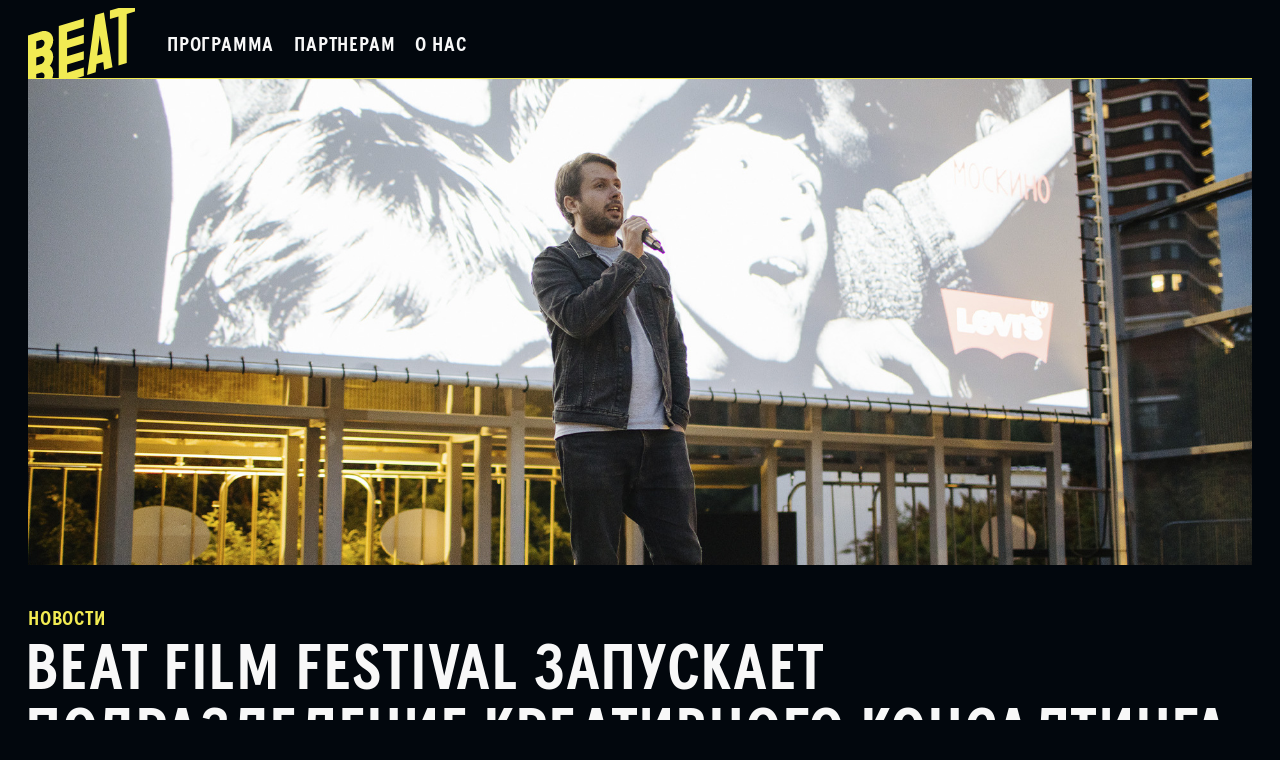

--- FILE ---
content_type: text/html; charset=UTF-8
request_url: https://beatfilmfestival.ru/news/beat-film-festival-consulting-launch
body_size: 5307
content:
<!DOCTYPE html>
<html class="html html--nojs" lang="ru-Ru" data-id="news/beat-film-festival-consulting-launch" data-parent="news">
  <head>
  <meta charset="utf-8"/>
  <meta name="viewport" content="width=device-width, initial-scale=1, minimum-scale=1, user-scalable=no"/>
  <meta http-equiv="x-ua-compatible" content="ie=edge"/>

  <title>Beat Film Festival запускает подразделение креативного консалтинга</title>
  <meta name="description" content="Команда крупнейшего в России фестиваля документального кино запустила подразделение креативного консалтинга"/>

  <meta property="og:url" content="https://beatfilmfestival.ru/news/beat-film-festival-consulting-launch"/>
  <meta property="og:title" content="Beat Film Festival запускает подразделение креативного консалтинга"/>
  <meta property="og:description" content="Команда крупнейшего в России фестиваля документального кино запустила подразделение креативного консалтинга"/>
  <meta property="og:image" content="https://beatfilmfestival.ru/media/pages/news/beat-film-festival-consulting-launch/4085578249-1606915395/imgl6410-copy-1200x630.jpg"/>
  <meta property="og:image:width" content="1200"/>
  <meta property="og:image:height" content="630"/>
  <meta property="og:site_name" content="Beat Film Festival"/>
  <meta property="og:type" content="article"/>
  <meta property="fb:pages" content="111429578895299">

  <!-- <meta name="twitter:site" content="@"/> -->
  <!-- <meta name="twitter:creator" content="@"/> -->
  <meta name="twitter:card" content="summary_large_image"/>
  <meta name="twitter:title" content="Beat Film Festival запускает подразделение креативного консалтинга"/>
  <meta name="twitter:description" content="Команда крупнейшего в России фестиваля документального кино запустила подразделение креативного консалтинга"/>
  <meta name="twitter:url" content="https://beatfilmfestival.ru"/>
  <meta name="twitter:image" content="https://beatfilmfestival.ru/media/pages/news/beat-film-festival-consulting-launch/4085578249-1606915395/imgl6410-copy-1200x630.jpg"/>

  <meta name="apple-mobile-web-app-title" content="Beat Film Festival"/>
  <link sizes="152x152" href="https://beatfilmfestival.ru/assets/dist/images/apple-touch-icon.png" rel="apple-touch-icon-precomposed"/>
  <link sizes="32x32" href="https://beatfilmfestival.ru/assets/dist/images/favicon-32.png" rel="icon" type="image/png"/>
  <link sizes="16x16" href="https://beatfilmfestival.ru/assets/dist/images/favicon-16.png" rel="icon" type="image/png"/>

  <link href="https://beatfilmfestival.ru/assets/dist/styles/styles.css?1716925918" rel="stylesheet">

  <!-- Google Tag Manager -->
  <script>(function(w,d,s,l,i){w[l]=w[l]||[];w[l].push({'gtm.start':
  new Date().getTime(),event:'gtm.js'});var f=d.getElementsByTagName(s)[0],
  j=d.createElement(s),dl=l!='dataLayer'?'&l='+l:'';j.async=true;j.src=
  'https://www.googletagmanager.com/gtm.js?id='+i+dl;f.parentNode.insertBefore(j,f);
  })(window,document,'script','dataLayer','GTM-5PJNX2S');</script>
  <!-- End Google Tag Manager -->

<script type="text/javascript">!function(){var t=document.createElement("script");t.type="text/javascript",t.async=!0,t.src='https://vk.com/js/api/openapi.js?169',t.onload=function(){VK.Retargeting.Init("VK-RTRG-370014-1iMjK"),VK.Retargeting.Hit()},document.head.appendChild(t)}();</script><noscript><img src="https://vk.com/rtrg?p=VK-RTRG-370014-1iMjK" style="position:fixed; left:-999px;" alt=""/></noscript>


<script type="text/javascript">!function(){var t=document.createElement("script");t.type="text/javascript",t.async=!0,t.src='https://vk.com/js/api/openapi.js?169',t.onload=function(){VK.Retargeting.Init("VK-RTRG-1584443-74O9k"),VK.Retargeting.Hit()},document.head.appendChild(t)}();</script><noscript><img src="https://vk.com/rtrg?p=VK-RTRG-1584443-74O9k" style="position:fixed; left:-999px;" alt=""/></noscript>


</head>
  <body class="body">

    <!-- Google Tag Manager (noscript) -->
<noscript><iframe src="https://www.googletagmanager.com/ns.html?id=GTM-5PJNX2S"
height="0" width="0" style="display:none;visibility:hidden"></iframe></noscript>
<!-- End Google Tag Manager (noscript) -->
 <script type="text/javascript">!function(){var t=document.createElement("script");t.type="text/javascript",t.async=!0,t.src='https://vk.com/js/api/openapi.js?173',t.onload=function(){VK.Retargeting.Init("VK-RTRG-1949526-7r8Er"),VK.Retargeting.Hit()},document.head.appendChild(t)}();</script><noscript><img src="https://vk.com/rtrg?p=VK-RTRG-1949526-7r8Er" style="position:fixed; left:-999px;" alt=""/></noscript>
    <div class="app">

      <div class="app__timeframe app__timeframe--offseason">
        
      </div>

      <div class="app__header">
        <header class="header">
  <div class="header__logo">
    <a class="logo logo--header logo--offseason" href="https://beatfilmfestival.ru"></a>
  </div>
  <div class="header__burger">
    <div class="button button--burger"> Меню</div>
  </div>
  <div class="header__menu">
    <ul class="menu">

      
        
          
            <li class="menu__item ">
              <a class="menu__link" href="https://beatfilmfestival.ru/programs">
                Программа              </a>
            </li>

          
        
      
        
          
        
      
        
          
            <li class="menu__item ">
              <a class="menu__link" href="https://beatfilmfestival.ru/about/agency">
                Партнерам              </a>
            </li>

          
        
      
        
          
            <li class="menu__item ">
              <a class="menu__link" href="https://beatfilmfestival.ru/about">
                О нас              </a>
            </li>

          
        
      
    </ul>
  </div>

      <div class="header__dates">

      
      
    </div>
  
  <div class="header__lang">
    <!-- 
  <div class="tabs tabs--lang">
    <li class="tabs__item tabs__item--active">
      <a class="tabs__link" href="https://beatfilmfestival.ru">Ru</a>
    </li>
    <li class="tabs__item">
      <a class="tabs__link" href="https://en.beatfilmfestival.ru">Eng</a>
    </li>
  </div>

 -->  </div>

</header>      </div>

      <div class="app__burger">
        <section class="burger">
  <div class="burger__header">
    <div class="burger__lang">
      <!-- 
  <div class="tabs tabs--lang">
    <li class="tabs__item tabs__item--active">
      <a class="tabs__link" href="https://beatfilmfestival.ru">Ru</a>
    </li>
    <li class="tabs__item">
      <a class="tabs__link" href="https://en.beatfilmfestival.ru">Eng</a>
    </li>
  </div>

 -->    </div>
    <div class="burger__close">
      <div class="button button--close"> Меню</div>
    </div>
  </div>
  <div class="burger__body">
    <ul class="links">

      
        
          
            <li class="links__item ">
              <a class="links__link" href="https://beatfilmfestival.ru/programs">
                Программа              </a>
            </li>

          
        
      
        
          
        
      
        
          
            <li class="links__item ">
              <a class="links__link" href="https://beatfilmfestival.ru/about/agency">
                Партнерам              </a>
            </li>

          
        
      
        
          
            <li class="links__item ">
              <a class="links__link" href="https://beatfilmfestival.ru/about">
                О нас              </a>
            </li>

          
        
      
    </ul>
  </div>
  <div class="burger__timeframe">
    
  </div>
  <div class="burger__overlay"></div>
  <div class="burger__footer">
    <div class="burger__links">
      <ul class="links">

        
          
            
              <li class="links__item links__item--active">
                <a class="links__link" href="https://beatfilmfestival.ru/news">
                  Новости                </a>
              </li>

            
          
        
          
            
              <li class="links__item ">
                <a class="links__link" href="https://beatfilmfestival.ru/archive">
                  Архив фильмов                </a>
              </li>

            
          
        
          
            <li class="links__item">
              <a class="links__link" href="https://forms.dashamail.ru/?f=327418" target="_blank">
                Подписаться на&nbsp;новости              </a>
            </li>

          
        
      </ul>
    </div>
    <div class="burger__links burger__links--social">
      <ul class="links">

                  <li class="links__item">
            <a class="links__link" href="https://vk.com/beatfest" target="_blank">
              VKontakte            </a>
          </li>
                  <li class="links__item">
            <a class="links__link" href="https://t.me/beatfest" target="_blank">
              Telegram            </a>
          </li>
        
      </ul>
    </div>
    <div class="burger__logo"><a class="logo logo--burger" href="https://beatfilmfestival.ru"></a></div>
  </div>
</section>      </div>

      <div class="app__news">
        <div class="news">
          <div class="news__image">
            <img src="https://beatfilmfestival.ru/media/pages/news/beat-film-festival-consulting-launch/4085578249-1606915395/imgl6410-copy-2000x760.jpg" alt=""/>
          </div>
          <div class="news__sup">
            <a href="https://beatfilmfestival.ru/news">Новости</a>
          </div>
          <h1 class="news__title">Beat Film Festival запускает подразделение креативного консалтинга</h1>
          <div class="news__date">25 ноября 2020</div>
          <div class="news__text">
            <div class="text text--news">

              <p>Консалтинг в сфере документального кино стал частью экспертизы команды Beat Film Festival уже давно — последние десять лет она не только показывала документальное кино, но и была прогружена в процессы его создания: продюсирование, участие международных питчингах, подготовку roll-out стратегий и продажу фильмов. При участии Beat Film Festival был создан альманах Nike про любительский футбол к Чемпионату мира в России, лента «Здорово и вечно» о группе «Гражданская оборона» стала одним из самых успешных документальных фильмов в российском прокате, фильм Brexitannia, снятый в ч/б и 3/4, заработал десятки тысяч евро в международной дистрибуции, еще дюжина фильмов из национального конкурса Beat Film Festival отправились на международные фестивали и запустили карьеры их режиссеров.</p>
<p>Новое подразделение компании — креативный консалтинг Beat Films — сможет применить этот опыт для развития локальной киноиндустрии на профессиональном уровне. Консалтинг возглавил Кирилл Сорокин — сооснователь и программный директор Beat Film Festival.</p>
<!--

A block snippet has access to the following variables
in addition to the typical $page, $site, $kirby, $pages variables:

$block:
The entire block object

$content:
The main content of the block is a field object
and has full access to all field methods

$attrs:
An object of all available attributes.
All attributes are field objects and have
full access to all field methods. You can
fetch non existing attributes without risk
and check with isEmpty or isNotEmpty if they
exist or have some content

$prev:
The previous block object if available

$next:
The next block object if availabel

-->
<blockquote class="wide-quote">Документальное кино сегодня — уже не периферийное явление, как было в 2010 году, когда появился Beat Film Festival. За последние годы оно стремительно превратилось в очень перспективный (и совершенно легитимный) жанр, а значит, появилось пространство для индустрии. Мы видим свою цель в том, чтобы соединить все звенья процесса: создателей фильмов, каналы финансирования и, конечно же, аудиторию, чтобы способствовать появлению успешных во всех отношениях кейсов документального кино, создать поле, в котором бы соседствовали самые разные форматы, объединенные профессиональным и системным подходом к делу<br><strong>Кирилл Сорокин</strong><br><em>сооснователь и программный директор Beat Film Festival</em></blockquote>
<p>Креативный консалтинг Beat Films — это:</p>
<p>• консультации проектов на стадии разработки и запуска;</p>
<p>• супервайзинг уже запущенных проектов на разных этапах;</p>
<p>• работа с брендами и агентствами, которые хотят интегрировать документальное кино в свои кампании;</p>
<p>• «упаковка» проектов на уровне постпродакшна с точки зрения коммуникации с аудиторией, маркетинга и продаж;</p>
<p>• консультации российских VOD-платформ, которые видят потенциал в документальных форматах, но не до конца понимают, как с ними взаимодействовать и как встраивать их в свою идентичность.</p>
              
            </div>
          </div>
        </div>
      </div>
      <div class="app__subheading">
        <div class="subheading subheading--compact">
          <h2 class="subheading__title">
            <div>Другие новости</div>
          </h2>
        </div>
      </div>
      <div class="app__other-news">
        <div class="matrix matrix--latest-news">

                      <div class="matrix__item">
              <a class="teaser teaser--news" href="https://beatfilmfestival.ru/news/dok-industriya-2026-start-priema-zayavok">
                <div class="teaser__image">
                  <img src="https://beatfilmfestival.ru/media/pages/news/dok-industriya-2026-start-priema-zayavok/366452794-1764239335/web-cover-20001000-1-500x325.jpg" alt=""/>
                </div>
                <h3 class="teaser__title">&laquo;Док Индустрия&raquo; 2026: старт приема заявок</h3>
              </a>
            </div>
                      <div class="matrix__item">
              <a class="teaser teaser--news" href="https://beatfilmfestival.ru/news/beat-weekend-2025-daty-goroda-i-programma">
                <div class="teaser__image">
                  <img src="https://beatfilmfestival.ru/media/pages/news/beat-weekend-2025-daty-goroda-i-programma/982238817-1760600996/image-15-500x325.jpg" alt=""/>
                </div>
                <h3 class="teaser__title">Beat Weekend 2025: даты, города и программа</h3>
              </a>
            </div>
                      <div class="matrix__item">
              <a class="teaser teaser--news" href="https://beatfilmfestival.ru/news/beat-vmeste-s-2mood-otkryli-kamernyy-kinosad-v-samom-centre-moskvy">
                <div class="teaser__image">
                  <img src="https://beatfilmfestival.ru/media/pages/news/beat-vmeste-s-2mood-otkryli-kamernyy-kinosad-v-samom-centre-moskvy/685552178-1749562998/news-500x325.jpg" alt=""/>
                </div>
                <h3 class="teaser__title">BEAT вместе с 2MOOD открыли камерный киносад в самом центре Москвы</h3>
              </a>
            </div>
                      <div class="matrix__item">
              <a class="teaser teaser--news" href="https://beatfilmfestival.ru/news/biznes-kak-iskusstvo-vdohnovlyayushchie-vstrechi-s-predprinimatelyami-vizionerami">
                <div class="teaser__image">
                  <img src="https://beatfilmfestival.ru/media/pages/news/biznes-kak-iskusstvo-vdohnovlyayushchie-vstrechi-s-predprinimatelyami-vizionerami/807072531-1749051818/dsc07979-11zon-1-500x325.jpg" alt=""/>
                </div>
                <h3 class="teaser__title">Бизнес как искусство: вдохновляющие встречи с предпринимателями-визионерами</h3>
              </a>
            </div>
          
        </div>
      </div>

      <div class="app__footer">
        <footer class="footer">

  
  
  <div class="footer__nav">
    <div class="footer__logo"><a class="logo logo--footer" href="https://beatfilmfestival.ru"></a></div>
    <div class="footer__menu">

      <div class="footer__links">
        <ul class="links">

          
            
              
                <li class="links__item ">
                  <a class="links__link" href="https://beatfilmfestival.ru/programs">
                    Программа                  </a>
                </li>

              
            
          
            
              
            
          
            
              
                <li class="links__item ">
                  <a class="links__link" href="https://beatfilmfestival.ru/about/agency">
                    Партнерам                  </a>
                </li>

              
            
          
            
              
                <li class="links__item ">
                  <a class="links__link" href="https://beatfilmfestival.ru/about">
                    О нас                  </a>
                </li>

              
            
          
        </ul>
      </div>

      <div class="footer__links">
        <ul class="links">
                      <li class="links__item">
              <a class="links__link" href="https://vk.com/beatfest" target="_blank">
                VKontakte              </a>
            </li>
                      <li class="links__item">
              <a class="links__link" href="https://t.me/beatfest" target="_blank">
                Telegram              </a>
            </li>
                  </ul>
      </div>

      <div class="footer__links">
        <ul class="links">

          
            
              
                <li class="links__item links__item--active">
                  <a class="links__link" href="https://beatfilmfestival.ru/news">
                    Новости                  </a>
                </li>

              
            
          
            
              
                <li class="links__item ">
                  <a class="links__link" href="https://beatfilmfestival.ru/archive">
                    Архив фильмов                  </a>
                </li>

              
            
          
            
              <li class="links__item">
                <a class="links__link" href="https://forms.dashamail.ru/?f=327418" target="_blank">
                  Подписаться на&nbsp;новости                </a>
              </li>

            
          
        </ul>
      </div>

    </div>
  </div>
  <div class="footer__meta">
    <div class="footer__copyright">© 2013–2026, Beat Film Festival</div>
    <div class="footer__design"><a href="https://sulliwan.com/" target="_blank">Дизайн — Sulliwan</a></div>
    <div class="footer__che"><a href="https://cherenkevich.com/" target="_blank">Разработка — Алексей Черенкевич</a></div>
  </div>
</footer>      </div>

    </div>

    <!-- Yandex.Metrika counter --> <script type="text/javascript" >(function(m,e,t,r,i,k,a){m[i]=m[i]||function(){(m[i].a=m[i].a||[]).push(arguments)}; m[i].l=1*new Date();k=e.createElement(t),a=e.getElementsByTagName(t)[0],k.async=1,k.src=r,a.parentNode.insertBefore(k,a)}) (window, document, "script", "https://mc.yandex.ru/metrika/tag.js", "ym"); ym(88775750, "init", { clickmap:true, trackLinks:true, accurateTrackBounce:true, webvisor:true }); </script> <noscript><div><img src="https://mc.yandex.ru/watch/88775750" style="position:absolute; left:-9999px;" alt="" /></div></noscript> <!-- /Yandex.Metrika counter -->
<script src="https://beatfilmfestival.ru/assets/dist/scripts/scripts.js?1694025400"></script>

  </body>
</html>